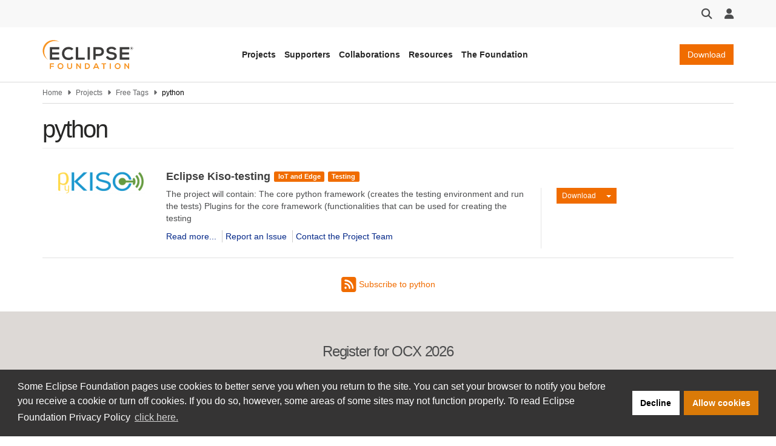

--- FILE ---
content_type: image/svg+xml
request_url: https://projects.eclipse.org/themes/custom/solstice/images/logos/eclipse-foundation-grey-orange.svg
body_size: 5642
content:
<?xml version="1.0" encoding="UTF-8"?>
<svg width="283px" height="92px" viewBox="0 0 283 92" version="1.1" xmlns="http://www.w3.org/2000/svg" xmlns:xlink="http://www.w3.org/1999/xlink" xmlns:sketch="http://www.bohemiancoding.com/sketch/ns">
    <!-- Generator: Sketch 3.3.3 (12072) - http://www.bohemiancoding.com/sketch -->
    <title>eclipse-foundation-grey-orange</title>
    <desc>Created with Sketch.</desc>
    <defs></defs>
    <g id="Page-1" stroke="none" stroke-width="1" fill="none" fill-rule="evenodd" sketch:type="MSPage">
        <g id="eclipse-foundation-grey-orange" sketch:type="MSLayerGroup">
            <g id="Layer_1" sketch:type="MSShapeGroup">
                <path d="M266.56,84.3 L257.89,73.3 L255.18,73.3 L255.18,91 L258.52,91 L258.52,79 L267.83,91 L269.9,91 L269.9,73.31 L266.56,73.31 L266.56,84.3 Z M234.15,76 C238.32,76 239.99,79.34 239.94,82.33 C239.89,85.32 238.32,88.33 234.15,88.33 C229.98,88.33 228.41,85.22 228.34,82.33 C228.27,79.44 230,76 234.15,76 L234.15,76 Z M234.15,73 C228.03,73 225.05,77.68 225.05,82.33 C225.05,86.98 227.93,91.46 234.15,91.46 C240.37,91.46 243.15,86.88 243.23,82.3 C243.31,77.72 240.25,73 234.15,73 L234.15,73 Z M212.92,91 L212.92,73.31 L209.6,73.31 L209.6,91 L212.92,91 Z M189.36,91 L192.7,91 L192.7,76.34 L198.31,76.34 L198.31,73.34 L183.74,73.34 L183.74,76.34 L189.36,76.34 L189.36,91 Z M170.45,84.56 L163.87,84.56 L167.16,77 L170.45,84.56 Z M173.28,91 L176.92,91 L169,73.31 L165.36,73.31 L157.4,91 L161,91 L162.51,87.67 L171.77,87.67 L173.28,91 Z M135.28,76.44 L138.92,76.44 C142.77,76.44 144.38,79.2 144.46,81.96 C144.54,84.72 142.94,87.79 138.92,87.79 L135.28,87.79 L135.28,76.44 Z M138.92,73.28 L132,73.28 L132,91 L138.95,91 C145.15,91 147.88,86.48 147.8,82 C147.72,77.52 145,73.31 138.92,73.31 L138.92,73.28 Z M116.55,84.28 L107.88,73.28 L105.17,73.28 L105.17,91 L108.51,91 L108.51,79 L117.81,91 L119.89,91 L119.89,73.31 L116.55,73.31 L116.55,84.28 Z M89.09,73.34 L89.09,83.5 C89.09,86.5 87.53,88.38 84.77,88.38 C82.01,88.38 80.19,86.69 80.19,83.5 L80.19,73.36 L76.88,73.36 L76.88,83.5 C76.88,88.83 80.5,91.41 84.74,91.41 C89.19,91.41 92.41,88.73 92.41,83.5 L92.41,73.36 L89.09,73.34 Z M56.09,75.99 C60.26,75.99 61.93,79.33 61.88,82.32 C61.83,85.31 60.26,88.32 56.09,88.32 C51.92,88.32 50.35,85.21 50.27,82.32 C50.19,79.43 51.93,76 56.1,76 L56.09,75.99 Z M56.09,72.99 C49.97,72.99 46.99,77.67 46.99,82.32 C46.99,86.97 49.87,91.45 56.09,91.45 C62.31,91.45 65.09,86.87 65.17,82.29 C65.25,77.71 62.19,73 56.1,73 L56.09,72.99 Z M26.32,91 L26.32,84.46 L35.19,84.46 L35.19,81.4 L26.32,81.4 L26.32,76.57 L35.7,76.57 L35.7,73.36 L23,73.36 L23,91 L26.32,91 Z" id="Shape" fill="#F79422"></path>
                <path d="M270.23,54.75 L248.06,54.75 L248.06,45.84 L269.44,45.84 L269.44,38.9 L248.06,38.9 L248.06,29.76 L270.23,29.76 L270.23,22.54 L240.67,22.54 L240.67,62.08 L270.23,62.08 L270.23,54.75 Z M230.23,29.09 C227.23,22.99 220.87,21.25 214.72,21.25 C207.44,21.25 199.43,24.63 199.43,32.75 C199.43,41.61 206.88,43.75 214.94,44.75 C220.19,45.31 224.08,46.84 224.08,50.56 C224.08,54.85 219.68,56.48 215,56.48 C210.32,56.48 205.64,54.56 203.89,50.22 L197.68,53.44 C200.62,60.66 206.82,63.14 214.89,63.14 C223.69,63.14 231.47,59.36 231.47,50.56 C231.47,41.14 223.8,39 215.56,37.98 C210.83,37.42 206.77,36.46 206.77,32.98 C206.77,30.05 209.42,27.73 214.94,27.73 C219.23,27.73 222.94,29.88 224.31,32.13 L230.23,29.09 Z M176.89,22.54 C170.68,22.49 164.48,22.54 158.27,22.54 L158.27,62.08 L165.72,62.08 L165.72,50.46 L176.89,50.46 C196.25,50.46 196.2,22.54 176.91,22.54 L176.89,22.54 Z M165.72,29.65 L176.89,29.65 C186.36,29.65 186.42,43.65 176.89,43.65 L165.74,43.65 L165.72,29.65 Z M147.72,62.08 L147.72,22.54 L140.33,22.54 L140.33,62.08 L147.72,62.08 Z M103.72,22.54 L103.72,62.08 L131.47,62.08 L131.47,55.2 L111.22,55.2 L111.22,22.54 L103.72,22.54 Z M91.55,52 C88.872234,54.5461867 85.3249894,55.9765273 81.63,56 C71.87,56 68.09,49.18 68.03,42.63 C67.97,36.08 72.09,28.93 81.63,28.93 C85.170522,28.8781619 88.5908757,30.2132842 91.16,32.65 L96.16,27.86 C92.3256045,24.0044101 87.1076372,21.8437611 81.67,21.86 C67.4,21.86 60.67,32.35 60.74,42.67 C60.81,52.99 67,63 81.63,63 C87.2148501,63.1339444 92.6194416,61.0189476 96.63,57.13 L91.55,52 Z M52.55,54.76 L30.37,54.76 L30.37,45.84 L51.75,45.84 L51.75,38.9 L30.37,38.9 L30.37,29.76 L52.54,29.76 L52.54,22.54 L23,22.54 L23,62.08 L52.56,62.08 L52.55,54.76 Z" id="Shape" fill="#3D3C3B"></path>
                <path d="M10.66,18.52 C19.66,4.42 37.81,-0.48 52.91,6.27 L51.91,5.58 C36.4929712,-4.30589702 15.980897,0.177971208 6.095,15.595 C-3.79089702,31.0120288 0.692971208,51.524103 16.11,61.41 L17.16,62.04 C4.69,51.14 1.61,32.63 10.66,18.52 L10.66,18.52 Z" id="Shape" fill="#F79422"></path>
                <path d="M273,26.41 L273,26.41 C273,23.8805358 275.050536,21.83 277.58,21.83 C280.109464,21.83 282.16,23.8805358 282.16,26.41 L282.16,26.41 C282.16,28.9394642 280.109464,30.99 277.58,30.99 C275.050536,30.99 273,28.9394642 273,26.41 L273,26.41 Z M281.63,26.41 L281.63,26.41 C281.63,24.1732468 279.816753,22.36 277.58,22.36 C275.343247,22.36 273.53,24.1732468 273.53,26.41 L273.53,26.41 C273.50824,27.4933869 273.926957,28.5392467 274.690349,29.3082936 C275.453741,30.0773405 276.496482,30.5037636 277.58,30.49 C278.66986,30.4954084 279.716357,30.0634812 280.485132,29.2909468 C281.253907,28.5184125 281.680725,27.4698208 281.67,26.38 L281.63,26.41 Z M275.69,23.94 L278,23.94 C279.11,23.94 279.92,24.44 279.92,25.52 C279.951766,26.208838 279.49725,26.825978 278.83,27 L280,28.67 L278.61,28.67 L277.61,27.17 L276.87,27.17 L276.87,28.67 L275.72,28.67 L275.69,23.94 Z M277.84,26.25 C278.37,26.25 278.66,25.99 278.66,25.6 C278.66,25.21 278.34,24.94 277.84,24.94 L276.84,24.94 L276.84,26.25 L277.84,26.25 Z" id="Shape" fill="#3D3C3B"></path>
            </g>
        </g>
    </g>
</svg>